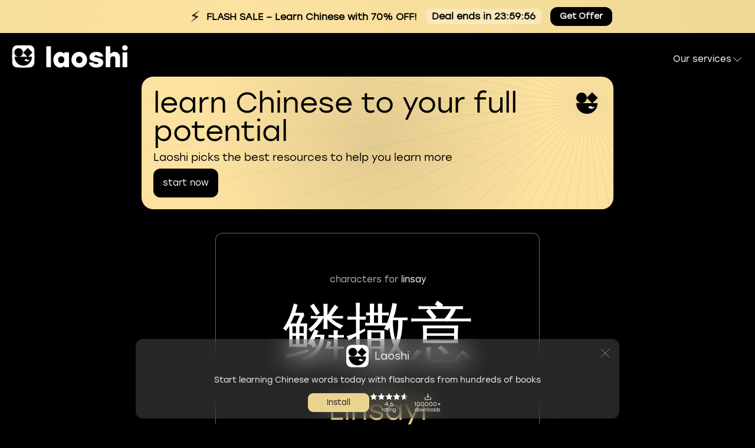

--- FILE ---
content_type: text/html; charset=utf-8
request_url: https://laoshi.io/name/linsay-240616/
body_size: 4832
content:
<!DOCTYPE html>
    <html lang="en">
<head>
    <title>
            Meaning of name Linsay in Chinese | Laoshi
    </title>
    <!-- Google tag (gtag.js) -->
    <script async src="https://www.googletagmanager.com/gtag/js?id=G-KZKZHGE1QG"></script>
    <script>
        window.dataLayer = window.dataLayer || [];

        function gtag() {
            dataLayer.push(arguments);
        }

        gtag('js', new Date());

        gtag('config', 'G-KZKZHGE1QG');
    </script>
    <!-- Meta Pixel Code -->
    <script>
        !function (f, b, e, v, n, t, s) {
            if (f.fbq) return;
            n = f.fbq = function () {
                n.callMethod ?
                        n.callMethod.apply(n, arguments) : n.queue.push(arguments)
            };
            if (!f._fbq) f._fbq = n;
            n.push = n;
            n.loaded = !0;
            n.version = '2.0';
            n.queue = [];
            t = b.createElement(e);
            t.async = !0;
            t.src = v;
            s = b.getElementsByTagName(e)[0];
            s.parentNode.insertBefore(t, s)
        }(window, document, 'script',
                'https://connect.facebook.net/en_US/fbevents.js');
        fbq('init', '245401764481402');
        fbq('track', 'PageView');
    </script>
    <noscript><img height="1" width="1" style="display:none"
                   src="https://www.facebook.com/tr?id=245401764481402&ev=PageView&noscript=1"
    /></noscript>
    <!-- End Meta Pixel Code -->
    <meta name="viewport" content="width=device-width, initial-scale=1">
        <meta name="description" content="Find out characters and meaning for name Linsay in Chinese | Laoshi">
    <meta name="keywords" content="Chinese Name Translator, Chinese Name Conversion, Latin to Chinese Name, Cyrillic to Chinese Name, Chinese Name Generator, Convert Name to Chinese, Chinese Character Translator, Chinese Character Conversion. Latin to Chinese Character, Cyrillic to Chinese Character">
    <meta property="fb:app_id" content="532765070947528"/>
    <meta property="og:url" content="https://laoshi.io/name/linsay-240616/"/>
    <meta property="og:type" content="article"/>
        <meta property="og:title" content="Meaning of name Linsay in Chinese | Laoshi"/>
        <meta property="og:description" content="Find out characters and meaning for name Linsay in Chinese | Laoshi"/>
    <meta property="og:image" content="http://laoshi-web-static.s3.eu-central-1.amazonaws.com/chinese-name-generator/e4d244764f54a9404da48ff7ed0821f6ed756dd4.jpeg"/>
    <meta property="og:image:secure_url" content="https://laoshi-web-static.s3.eu-central-1.amazonaws.com/chinese-name-generator/e4d244764f54a9404da48ff7ed0821f6ed756dd4.jpeg"/>
    <meta property="og:image:width" content="550px"/>
    <meta property="og:image:height" content="550px"/>
    <link rel="icon" href="/name/favicon.ico">
    <link rel='stylesheet' href='/name/stylesheets/normalize.min.css'/>
    <link rel='stylesheet' href='/name/stylesheets/style.min.css'/>
    <link rel='stylesheet' href='/name/stylesheets/colors.min.css'/>
    <link rel='stylesheet' href='/name/stylesheets/name-result.min.css'/>
    <link rel='stylesheet' href='/name/stylesheets/modal.min.css'/>

    <link rel="stylesheet" href="/name/stylesheets/smartbanner.min.css">
    <!-- End SmartBanner configuration -->
</head>
<body>

<nav class="navigation d-flex justify-space-between">
    <a href="https://applinks.laoshi.io/e/FF88jGvn9Pb" class="ad-banner flash-sale-banner">
        <!-- Mobile version -->
        <div class="ad-banner__mobile-content">
            <div class="ad-banner__text">
            <div class="ad-banner__flash-icon">⚡</div>
                <span class="flash-text">70% OFF!</span> 
            </div>
            <div class="sale-timer" id="sales_timer">
            </div>
            <div class="ad-banner__button">
                Get Offer
            </div>
        </div>
        
        <!-- Desktop version -->
        <div class="ad-banner__desktop-content">
            <div class="ad-banner__flash-icon">⚡</div>
            <div class="ad-banner__text">
                <b>FLASH SALE</b> – Learn Chinese with 70% OFF!
            </div>
            <div class="sale-timer" id="sales_timer_desktop">
            </div>
            <div class="ad-banner__button">
                Get Offer
            </div>
        </div>
    </a>
    <a href="https://laoshi.io">
        <img width="197" height="40" src="/name/assets/logo.svg" alt="laoshi logo"/>
    </a>
    <div onclick="gtagClick('openDropdownMenu')" class="navigation-dropdown">
        Our services <img class="navigation-dropdown__icon" src="/name/assets/caret-down.svg" alt="arrow down"/>
        <ul class="navigation-dropdown__menu navigation-dropdown__menu--closed">
            <li class="navigation-menu__item">
                <a onclick="gtagClick('openGrammar')" href="/grammar/en/" class="accent">Chinese grammar</a>
            </li>
            <li class="navigation-menu__item">
                <a onclick="gtagClick('openCharacters')" href="/characters/en/"  class="accent">Chinese vocabulary</a>
            </li>
            <li class="navigation-menu__item">
                <a onclick="gtagClick('openClassroom')" href="https://classroom.laoshi.io/" class="accent">Classroom</a>
            </li>
            <li class="navigation-menu__item">
                <a onclick="gtagClick('openPinyin')" href="/pinyin/" class="accent">Pinyin generator</a>
            </li>
            <li class="navigation-menu__item">
                <a onclick="gtagClick('openLibrary')" href="/library/en/category/books/" class="accent">Library</a>
            </li>
            <li class="navigation-menu__item">
                <a onclick="gtagClick('openLaoshiAi')" href="https://classroom.laoshi.io/users/chat/" class="accent">Chat with Laoshi AI</a>
            </li>
        </ul>
    </div>
</nav>
<div class="container">
    <div class="d-flex promo-wrapper">
        <div class="banner banner--yellow">
            <img alt="star logo" class="logo__star" src="/name/assets/star-2.svg"/>
                <div class="banner__text">
                    <h2 class="banner__title">learn Chinese to your full potential</h2>
                    <div class="banner__subtitle">Laoshi picks the best resources to help you learn more</div>
                    <div>
                    <a href="//applinks.laoshi.io/e/doq5ZV2n0Lb" class="banner__button">start now</a>
                    </div>
                </div>
                <div class="banner__logo">
                    <img class="banner__logo_image" src="/name/assets/app-icon.svg" alt="Laoshi logo">
                </div>
        </div>
    </div>
    <div id="img_hash" style="display: none">e4d244764f54a9404da48ff7ed0821f6ed756dd4</div>
<div id="modal_share" class="modal">
    <div class="modal__content">
        <span class="close">&times;</span>
        <div class="d-flex flex-column align-center">
            <div class="modal__header">share chinese name
            </div>
            <div class="modal__share-container">
                <a
                        onclick="gtagClick('share_facebook')"
                        target="_blank"
                        class="share-container__link"
                        href="https://www.facebook.com/sharer/sharer.php?u=https%3A%2F%2Flaoshi.io%2Fname%2Flinsay-240616%2F">
                <img alt="share in facebook" class="share-container__icon" src="/name/assets/fb-logo.svg"/>
                <span class="share-container__subtitle">Facebook</span>
                </a>
                <a
                        onclick="gtagClick('share_twitter')"
                        target="_blank"
                        class="share-container__link"
                        href="https://twitter.com/intent/tweet?text=Check%20out%20your%20name%20in%20Chinese%20https%3A%2F%2Flaoshi.io%2Fname%2Flinsay-240616%2F">
                <img alt="share on twitter" class="share-container__icon" src="/name/assets/tw-logo.svg"/>
                <span class="share-container__subtitle">Twitter</span>
                </a>
                <a onclick="gtagClick('share_reddit')"

                   class="share-container__link"
                   target="_blank"
                   href="https://www.reddit.com/submit?url=https%3A%2F%2Flaoshi.io%2Fname%2Flinsay-240616%2F">
                <img alt="share on reddit" class="share-container__icon" src="/name/assets/rd-logo.svg"/>
                <span class="share-container__subtitle">Reddit</span>
                </a>
                <div
                        onclick="gtagClick('share_download')"
                        class="share-container__link instagram">
                    <img alt="download result" class="share-container__icon" src="/name/assets/download-icon.svg"/>
                    <span class="share-container__subtitle">Save image</span>
                </div>
                <a onclick="gtagClick('share_mail')"
                   class="share-container__link"
                   target="_blank"
                   href="mailto:user@gmail.com?subject=Check%20out%20your%20name%20in%20Chinese&body=https%3A%2F%2Flaoshi.io%2Fname%2Flinsay-240616%2F">
                <img alt="share on mail" class="share-container__icon" src="/name/assets/mail-icon.svg"/>
                <span class="share-container__subtitle">Mail</span>
                </a>
            </div>
            <div class="modal__share-text-field justify-space-between">
                <div class="share-text-field__input">https://laoshi.io/name/linsay-240616/</div>
                <button class="share-text-field__button">copy</button>
            </div>
        </div>
    </div>
</div>
<div class="rounded result-card">
    <div class="result-card__image">
        <div class="result-card__name accent">
            characters for <span class="white">linsay</span>
        </div>
        <div class="result-card__hieroglyphs hieroglyphs">
            鳞撒意
        </div>
        <div class="result-card__spelling accent">spelling</div>
        <div class="result-card__transcription primary spelling">línsāyì</div>
        <div class="result-card__meaning accent">meaning</div>
        <div class="result-card__meaning-result primary spelling">scale to let go thought</div>
    </div>
</div>
<div class="result-card__image__wrapper" id="result-card__image" style="position: absolute; top:9999px; bottom: 9999px">
    <div class="result-card__image result-card__image--rendered">
        <div class="result-card__name accent">
            characters for <span class="white">linsay</span>
        </div>
        <div class="result-card__hieroglyphs"
             style="font-size: 108px">
            鳞撒意
        </div>
        <div class="result-card__spelling accent">spelling</div>
        <div class="result-card__transcription primary">línsāyì</div>
        <div class="result-card__meaning accent">meaning</div>
        <div class="result-card__meaning-result primary">scale to let go thought</div>
    </div>
</div>
<div class="button__wrapper d-flex">
        <div class="classroom-promo">
            <img alt="star logo" class="classroom-button__star" src="/name/assets/star-1.svg"/>
            <a onclick="gtagClick('web2web_open')" target="_blank" href="https://applinks.laoshi.io/e/QlCBjy40ZLb"
               class="button bg-primary rounded classroom-button">
            <span>
            Get Laoshi Plus at  <b>70% off</b>
            </span>
            </a>
        </div>
    <div class="d-flex button__row">
        <button
                onclick="gtagClick('share_modal_open')"
                id="modal_button" class="cursor-pointer modal-button button rounded primary"
        >
            share
        </button>
        <a href="/name" class="generate-button button rounded primary home-link">
            generate another name
        </a>
    </div>
</div>

<script src="/name/javascripts/smartbanner.min.js"></script>
<script src="/name/javascripts/html2canvas.min.js"></script>
<script src="/name/javascripts/index.min.js"></script>

    <footer class="footer__wrapper">
        <div class="footer__subtitle">
            This is just for fun. If you want a correct Chinese name translation, ask a Chinese friend.
        </div>
            <div class="footer__explanation">
                The Chinese Name Generator is an online tool that helps you generate a Chinese name based on your preferences. 

Laoshi Chinese Name Converter takes your name, picks out consonant syllables and randomly selects characters for your name. The  Name Generator gets the meaning from the literal translation of the characters. 

Don&#x27;t take the Laoshi Name Generator as a serious service. Our aim is to make you laugh and show you what your name would sound like in Chinese if you tried to just convert it based on the sounds.
            </div>

        <div class="rounded d-flex flex-column flex-md-row">
            <div class="d-flex flex-column flex-md-row">
                <img width="56" height="56" class="footer-promo__logo" src="/name/assets/laoshi-logo.svg"
                     alt="laoshi logo"/>
                <div class="footer-promo__text">download Laoshi on your mobile
and learn Chinese words and characters</div>
            </div>
            <div class="d-flex footer-promo__store-wrapper">
                <a href="https://applinks.laoshi.io/TDehDBynAHb" class="store-logo gplay_btn">
                    <img width="163" height="57" alt="google play button" src="/name/assets/google-play.svg"/>
                </a>
                <a href="https://applinks.laoshi.io/TDehDBynAHb" class="store-logo appstore_btn">
                    <img width="163" height="57" alt="app store button" src="/name/assets/app-store.svg"/>
                </a>
            </div>
        </div>

        <div class="d-flex d-lg-none promo-wrapper">
            <div class="promo bg-primary rounded d-flex">
                <div class="d-flex order-lg-2 flex-column">
                    <div class="promo__text">download Laoshi on your mobile
and learn Chinese words and characters</div>
                    <div class="promo__button-wrapper">
                        <a
                                aria-label="download on the google play"
                                target="_blank"
                                href="https://applinks.laoshi.io/feL0VBynAHb"
                                class="store-logo gplay_btn">
                            <img alt="download on the google play" width="163" height="57"
                                 src="/name/assets/google-play.svg"/>
                        </a>
                        <a
                                aria-label="download on app store"
                                target="_blank"
                                href="https://applinks.laoshi.io/feL0VBynAHb"
                                class="store-logo appstore_btn">
                            <img alt="download on app store" width="163" height="57" src="/name/assets/app-store.svg"/>
                        </a>
                    </div>
                </div>
                <img alt="laoshi promo" height="135" width="175" class="promo__logo"
                     src="/name/assets/phone-promo.webp"/>
            </div>
            <div class="promo__qr rounded">
                <img alt="scan qr" class="qr" src="/name/assets/qr.svg"/>
            </div>
        </div>
        <div class="footer-promo__links d-flex flex-column flex-md-row justify-space-between">
            <a class="footer-promo__link" href="https://laoshi.io/for-students/">Laoshi for students</a>
            <a class="footer-promo__link" href="https://laoshi.io/characters/en/hsk/">HSK vocabulary lists</a>
            <a class="footer-promo__link" href="https://laoshi.io/characters/en/">Chinese Dictionary</a>
            <a class="footer-promo__link" href="https://laoshi.io/for-teachers/">Laoshi for teachers</a>
            <a class="footer-promo__link" href="/pinyin/">Pinyin generator</a>
        </div>
    </footer>

    <div id="desktopSmartbanner" class="smart-banner">
        <div onclick="closeSmartbanner()" class="smart-banner__button--close smart-banner__button--close-black">
            <img alt="close" src="/name/assets/close.svg">
        </div>
        <div class="smart-banner__content">
            <div class="smart-banner__header">
                <img src="/name/assets/laoshi-logo.svg" alt="App Icon" class="smart-banner__icon">
                <div class="smart-banner__name">Laoshi</div>
            </div>
            <div class="smart-banner__description">Start learning Chinese words today with flashcards from hundreds of books</div>
            <div class="smart-banner__info">
                <a href="https://applinks.laoshi.io/e/HSx1CVEv0Lb" class="smart-banner__install-btn smart-banner__install-btn--black">
                    Install
                </a>
                <div class="smart-banner__info-item">
                    <img alt="rating" class="info-item__image" src="/name/assets/review.svg">
                    <div class="info-item__title">4.6</div>
                    <div class="info-item__subtitle">rating</div>
                </div>
                <div class="smart-banner__info-item">
                    <img alt="downloads" class="info-item__image" src="/name/assets/download.svg">
                    <div class="info-item__title">100000+</div>
                    <div class="info-item__subtitle">downloads</div>
                </div>
            </div>
        </div>
    </div>

    <!-- QR Code Popup -->
    <div id="qrCodePopup" class="qr-popup" style="display:none;">
        <div class="qr-popup__content">
            <span class="qr-popup__close" onclick="closeQRCodePopup()">&times;</span>
            <img src="/name/assets/qr.svg" alt="QR Code" class="qr-popup__image">
            <div class="qr-popup__description">Scan QR with mobile phone</div>
        </div>
    </div>

</div>
<script src="/name/javascripts/layout.min.js"></script>

</body>
</html>


--- FILE ---
content_type: text/css; charset=utf-8
request_url: https://laoshi.io/name/stylesheets/colors.min.css
body_size: -48
content:
.primary{color:#e8d390}.bg-primary{background:#e8d390}.bg-white{background:#fff}.white{color:#fff}.accent{color:#b3b3b3}

--- FILE ---
content_type: image/svg+xml
request_url: https://laoshi.io/name/assets/download.svg
body_size: 736
content:
<svg width="15" height="14" viewBox="0 0 15 14" fill="none" xmlns="http://www.w3.org/2000/svg">
<g id="DownloadSimple" clip-path="url(#clip0_3914_60481)">
<path id="Vector" d="M7.5 8.3125V2.1875" stroke="white" stroke-linecap="round" stroke-linejoin="round"/>
<path id="Vector_2" d="M12.3125 8.3125V11.375C12.3125 11.491 12.2664 11.6023 12.1844 11.6844C12.1023 11.7664 11.991 11.8125 11.875 11.8125H3.125C3.00897 11.8125 2.89769 11.7664 2.81564 11.6844C2.73359 11.6023 2.6875 11.491 2.6875 11.375V8.3125" stroke="white" stroke-linecap="round" stroke-linejoin="round"/>
<path id="Vector_3" d="M9.6875 6.125L7.5 8.3125L5.3125 6.125" stroke="white" stroke-linecap="round" stroke-linejoin="round"/>
</g>
<defs>
<clipPath id="clip0_3914_60481">
<rect width="14" height="14" fill="white" transform="translate(0.5)"/>
</clipPath>
</defs>
</svg>


--- FILE ---
content_type: image/svg+xml
request_url: https://laoshi.io/name/assets/close.svg
body_size: 142
content:
<svg width="24" height="24" viewBox="0 0 24 24" fill="none" xmlns="http://www.w3.org/2000/svg">
<g id="Icons" opacity="0.5">
<path id="Vector" d="M5 19L19 5M5 5L19 19" stroke="white" stroke-linecap="round" stroke-linejoin="round"/>
</g>
</svg>
